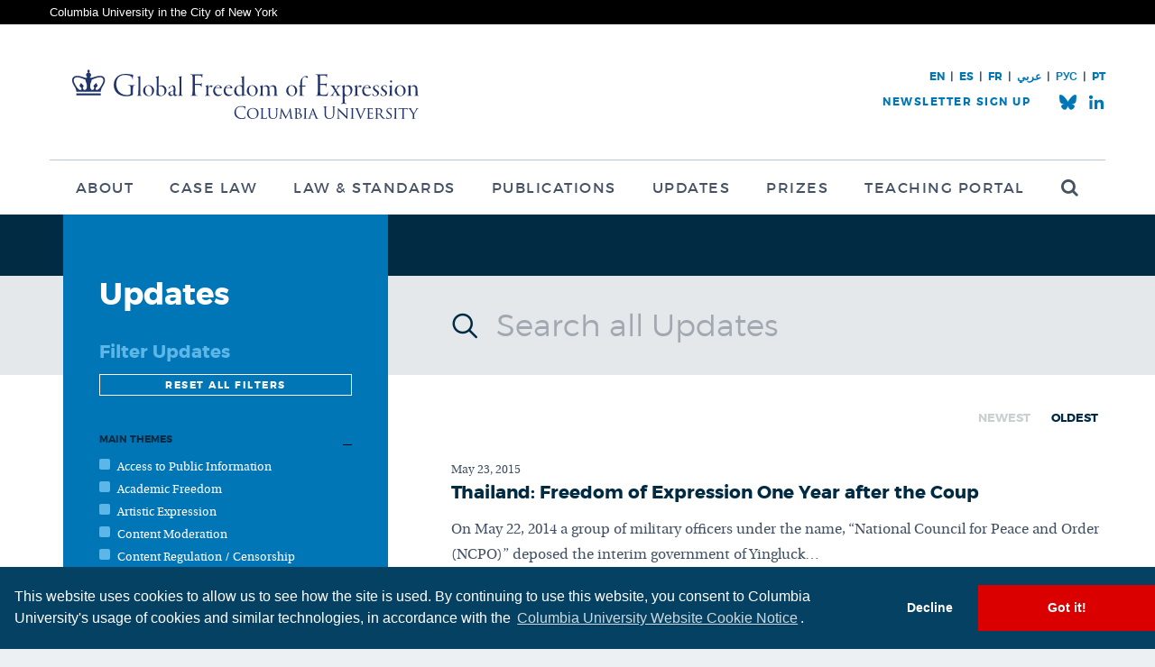

--- FILE ---
content_type: application/javascript; charset=UTF-8
request_url: https://globalfreedomofexpression.columbia.edu/cdn-cgi/challenge-platform/h/g/scripts/jsd/fc21b7e0d793/main.js?
body_size: 4669
content:
window._cf_chl_opt={oPNF3:'g'};~function(E5,J,g,B,I,z,N,T,C){E5=y,function(Q,S,Ef,E4,b,h){for(Ef={Q:231,S:213,b:187,h:168,s:203,M:228,l:135,x:189,v:188},E4=y,b=Q();!![];)try{if(h=parseInt(E4(Ef.Q))/1+parseInt(E4(Ef.S))/2+-parseInt(E4(Ef.b))/3+-parseInt(E4(Ef.h))/4*(parseInt(E4(Ef.s))/5)+parseInt(E4(Ef.M))/6+parseInt(E4(Ef.l))/7+-parseInt(E4(Ef.x))/8*(-parseInt(E4(Ef.v))/9),S===h)break;else b.push(b.shift())}catch(s){b.push(b.shift())}}(E,805517),J=this||self,g=J[E5(142)],B={},B[E5(178)]='o',B[E5(141)]='s',B[E5(191)]='u',B[E5(131)]='z',B[E5(149)]='n',B[E5(165)]='I',B[E5(155)]='b',I=B,J[E5(219)]=function(Q,S,h,s,Es,Eh,EG,EE,x,D,W,R,Z,F){if(Es={Q:229,S:193,b:200,h:229,s:193,M:192,l:146,x:195,v:146,D:195,W:126,R:227,m:184,k:158,Z:201},Eh={Q:185,S:184,b:139},EG={Q:173,S:136,b:208,h:210},EE=E5,null===S||void 0===S)return s;for(x=U(S),Q[EE(Es.Q)][EE(Es.S)]&&(x=x[EE(Es.b)](Q[EE(Es.h)][EE(Es.s)](S))),x=Q[EE(Es.M)][EE(Es.l)]&&Q[EE(Es.x)]?Q[EE(Es.M)][EE(Es.v)](new Q[(EE(Es.D))](x)):function(j,Ey,Y){for(Ey=EE,j[Ey(Eh.Q)](),Y=0;Y<j[Ey(Eh.S)];j[Y]===j[Y+1]?j[Ey(Eh.b)](Y+1,1):Y+=1);return j}(x),D='nAsAaAb'.split('A'),D=D[EE(Es.W)][EE(Es.R)](D),W=0;W<x[EE(Es.m)];R=x[W],Z=L(Q,S,R),D(Z)?(F=Z==='s'&&!Q[EE(Es.k)](S[R]),EE(Es.Z)===h+R?M(h+R,Z):F||M(h+R,S[R])):M(h+R,Z),W++);return s;function M(j,Y,E9){E9=y,Object[E9(EG.Q)][E9(EG.S)][E9(EG.b)](s,Y)||(s[Y]=[]),s[Y][E9(EG.h)](j)}},z=E5(138)[E5(232)](';'),N=z[E5(126)][E5(227)](z),J[E5(211)]=function(Q,S,El,Ei,h,s,M,l){for(El={Q:153,S:184,b:129,h:210,s:174},Ei=E5,h=Object[Ei(El.Q)](S),s=0;s<h[Ei(El.S)];s++)if(M=h[s],M==='f'&&(M='N'),Q[M]){for(l=0;l<S[h[s]][Ei(El.S)];-1===Q[M][Ei(El.b)](S[h[s]][l])&&(N(S[h[s]][l])||Q[M][Ei(El.h)]('o.'+S[h[s]][l])),l++);}else Q[M]=S[h[s]][Ei(El.s)](function(x){return'o.'+x})},T=function(ER,Eu,EW,ED,Ew,Ep,ES,S,b,h){return ER={Q:207,S:128},Eu={Q:218,S:218,b:210,h:218,s:180,M:225,l:225,x:218},EW={Q:184},ED={Q:194},Ew={Q:184,S:225,b:173,h:136,s:208,M:173,l:136,x:194,v:210,D:194,W:210,R:194,m:218,k:136,Z:194,a:210,d:194,F:210,j:210,Y:180},Ep={Q:163,S:225},ES=E5,S=String[ES(ER.Q)],b={'h':function(s){return null==s?'':b.g(s,6,function(M,Eb){return Eb=y,Eb(Ep.Q)[Eb(Ep.S)](M)})},'g':function(s,M,x,Et,D,W,R,Z,F,j,Y,K,o,O,E0,E1,E2,E3){if(Et=ES,s==null)return'';for(W={},R={},Z='',F=2,j=3,Y=2,K=[],o=0,O=0,E0=0;E0<s[Et(Ew.Q)];E0+=1)if(E1=s[Et(Ew.S)](E0),Object[Et(Ew.b)][Et(Ew.h)][Et(Ew.s)](W,E1)||(W[E1]=j++,R[E1]=!0),E2=Z+E1,Object[Et(Ew.b)][Et(Ew.h)][Et(Ew.s)](W,E2))Z=E2;else{if(Object[Et(Ew.M)][Et(Ew.l)][Et(Ew.s)](R,Z)){if(256>Z[Et(Ew.x)](0)){for(D=0;D<Y;o<<=1,M-1==O?(O=0,K[Et(Ew.v)](x(o)),o=0):O++,D++);for(E3=Z[Et(Ew.D)](0),D=0;8>D;o=o<<1.12|1&E3,M-1==O?(O=0,K[Et(Ew.W)](x(o)),o=0):O++,E3>>=1,D++);}else{for(E3=1,D=0;D<Y;o=E3|o<<1,O==M-1?(O=0,K[Et(Ew.W)](x(o)),o=0):O++,E3=0,D++);for(E3=Z[Et(Ew.R)](0),D=0;16>D;o=o<<1|1&E3,O==M-1?(O=0,K[Et(Ew.W)](x(o)),o=0):O++,E3>>=1,D++);}F--,F==0&&(F=Math[Et(Ew.m)](2,Y),Y++),delete R[Z]}else for(E3=W[Z],D=0;D<Y;o=1.82&E3|o<<1.87,O==M-1?(O=0,K[Et(Ew.W)](x(o)),o=0):O++,E3>>=1,D++);Z=(F--,0==F&&(F=Math[Et(Ew.m)](2,Y),Y++),W[E2]=j++,String(E1))}if(''!==Z){if(Object[Et(Ew.b)][Et(Ew.k)][Et(Ew.s)](R,Z)){if(256>Z[Et(Ew.Z)](0)){for(D=0;D<Y;o<<=1,M-1==O?(O=0,K[Et(Ew.a)](x(o)),o=0):O++,D++);for(E3=Z[Et(Ew.d)](0),D=0;8>D;o=E3&1.16|o<<1,O==M-1?(O=0,K[Et(Ew.W)](x(o)),o=0):O++,E3>>=1,D++);}else{for(E3=1,D=0;D<Y;o=E3|o<<1.34,M-1==O?(O=0,K[Et(Ew.W)](x(o)),o=0):O++,E3=0,D++);for(E3=Z[Et(Ew.D)](0),D=0;16>D;o=E3&1.96|o<<1.48,M-1==O?(O=0,K[Et(Ew.v)](x(o)),o=0):O++,E3>>=1,D++);}F--,F==0&&(F=Math[Et(Ew.m)](2,Y),Y++),delete R[Z]}else for(E3=W[Z],D=0;D<Y;o=o<<1.33|1.95&E3,O==M-1?(O=0,K[Et(Ew.F)](x(o)),o=0):O++,E3>>=1,D++);F--,F==0&&Y++}for(E3=2,D=0;D<Y;o=1.23&E3|o<<1,M-1==O?(O=0,K[Et(Ew.v)](x(o)),o=0):O++,E3>>=1,D++);for(;;)if(o<<=1,M-1==O){K[Et(Ew.j)](x(o));break}else O++;return K[Et(Ew.Y)]('')},'j':function(s,EJ){return EJ=ES,null==s?'':s==''?null:b.i(s[EJ(EW.Q)],32768,function(M,Eg){return Eg=EJ,s[Eg(ED.Q)](M)})},'i':function(s,M,x,EB,D,W,R,Z,F,j,Y,K,o,O,E0,E1,E3,E2){for(EB=ES,D=[],W=4,R=4,Z=3,F=[],K=x(0),o=M,O=1,j=0;3>j;D[j]=j,j+=1);for(E0=0,E1=Math[EB(Eu.Q)](2,2),Y=1;E1!=Y;E2=K&o,o>>=1,0==o&&(o=M,K=x(O++)),E0|=(0<E2?1:0)*Y,Y<<=1);switch(E0){case 0:for(E0=0,E1=Math[EB(Eu.Q)](2,8),Y=1;E1!=Y;E2=o&K,o>>=1,0==o&&(o=M,K=x(O++)),E0|=(0<E2?1:0)*Y,Y<<=1);E3=S(E0);break;case 1:for(E0=0,E1=Math[EB(Eu.S)](2,16),Y=1;Y!=E1;E2=o&K,o>>=1,o==0&&(o=M,K=x(O++)),E0|=(0<E2?1:0)*Y,Y<<=1);E3=S(E0);break;case 2:return''}for(j=D[3]=E3,F[EB(Eu.b)](E3);;){if(O>s)return'';for(E0=0,E1=Math[EB(Eu.h)](2,Z),Y=1;E1!=Y;E2=K&o,o>>=1,o==0&&(o=M,K=x(O++)),E0|=Y*(0<E2?1:0),Y<<=1);switch(E3=E0){case 0:for(E0=0,E1=Math[EB(Eu.S)](2,8),Y=1;Y!=E1;E2=K&o,o>>=1,o==0&&(o=M,K=x(O++)),E0|=(0<E2?1:0)*Y,Y<<=1);D[R++]=S(E0),E3=R-1,W--;break;case 1:for(E0=0,E1=Math[EB(Eu.Q)](2,16),Y=1;Y!=E1;E2=K&o,o>>=1,0==o&&(o=M,K=x(O++)),E0|=(0<E2?1:0)*Y,Y<<=1);D[R++]=S(E0),E3=R-1,W--;break;case 2:return F[EB(Eu.s)]('')}if(W==0&&(W=Math[EB(Eu.S)](2,Z),Z++),D[E3])E3=D[E3];else if(R===E3)E3=j+j[EB(Eu.M)](0);else return null;F[EB(Eu.b)](E3),D[R++]=j+E3[EB(Eu.l)](0),W--,j=E3,0==W&&(W=Math[EB(Eu.x)](2,Z),Z++)}}},h={},h[ES(ER.S)]=b.h,h}(),C=X(),n();function E(y5){return y5='keys,loading,boolean,body,style,isNaN,syUs3,contentWindow,send,href,bQoxdRID8Lpc6JnNjhz0vqHX3$Gw1afusWZeE+tMTVk4gY7-ry52SPKClUiO9BFAm,onerror,bigint,GsWUx0,floor,72ObUuBh,/jsd/oneshot/fc21b7e0d793/0.32109873938431127:1768469347:dzqVePqmrYNlyXEZkMYJW1WAtrm9Rduv8LHj0gWPIDI/,ontimeout,UHTeq3,randomUUID,prototype,map,_cf_chl_opt,/invisible/jsd,POST,object,chctx,join,Function,open,__CF$cv$params,length,sort,status,2085018HAgadZ,216kWMche,262832mqBtUj,getPrototypeOf,undefined,Array,getOwnPropertyNames,charCodeAt,Set,jsd,xhr-error,[native code],stringify,concat,d.cookie,contentDocument,5360mumKeP,event,log,error on cf_chl_props,fromCharCode,call,random,push,oxFY5,addEventListener,117182zdUELB,location,jCNy9,appendChild,onreadystatechange,pow,Ntxi4,sid,riYFq1,XMLHttpRequest,errorInfoObject,iframe,charAt,display: none,bind,949254HqjALR,Object,timeout,3140oBKHeF,split,http-code:,toString,readyState,function,detail,tabIndex,HnhLR9,api,/b/ov1/0.32109873938431127:1768469347:dzqVePqmrYNlyXEZkMYJW1WAtrm9Rduv8LHj0gWPIDI/,error,oPNF3,cloudflare-invisible,catch,includes,removeChild,stdaggYIrsZ,indexOf,parent,symbol,DOMContentLoaded,ntYsJ1,success,3579681iVUnbm,hasOwnProperty,navigator,_cf_chl_opt;NaZoI3;Bshk0;IzgW1;qzjKa3;GBApq0;giyU9;KutOj0;QgiX4;Khftj4;Lfpaq4;zBhRN3;JSmY9;Ntxi4;oxFY5;TDAZ2;ldLC0,splice,now,string,document,postMessage,onload,isArray,from,/cdn-cgi/challenge-platform/h/,createElement,number,clientInformation,source,KljLg4'.split(','),E=function(){return y5},E()}function n(y3,y2,y0,ET,Q,S,b,h,s){if(y3={Q:183,S:120,b:235,h:154,s:212,M:132,l:217},y2={Q:235,S:154,b:217},y0={Q:206},ET=E5,Q=J[ET(y3.Q)],!Q)return;if(!c())return;(S=![],b=Q[ET(y3.S)]===!![],h=function(EH,M){if(EH=ET,!S){if(S=!![],!c())return;M=e(),f(M.r,function(l){G(Q,l)}),M.e&&P(EH(y0.Q),M.e)}},g[ET(y3.b)]!==ET(y3.h))?h():J[ET(y3.s)]?g[ET(y3.s)](ET(y3.M),h):(s=g[ET(y3.l)]||function(){},g[ET(y3.l)]=function(EA){EA=ET,s(),g[EA(y2.Q)]!==EA(y2.S)&&(g[EA(y2.b)]=s,h())})}function U(Q,En,E8,S){for(En={Q:200,S:153,b:190},E8=E5,S=[];null!==Q;S=S[E8(En.Q)](Object[E8(En.S)](Q)),Q=Object[E8(En.b)](Q));return S}function H(Q,Em,EI){return Em={Q:209},EI=E5,Math[EI(Em.Q)]()<Q}function e(Ex,EQ,b,h,s,M,l){EQ=(Ex={Q:148,S:224,b:157,h:226,s:238,M:156,l:216,x:160,v:150,D:137,W:202,R:127},E5);try{return b=g[EQ(Ex.Q)](EQ(Ex.S)),b[EQ(Ex.b)]=EQ(Ex.h),b[EQ(Ex.s)]='-1',g[EQ(Ex.M)][EQ(Ex.l)](b),h=b[EQ(Ex.x)],s={},s=Ntxi4(h,h,'',s),s=Ntxi4(h,h[EQ(Ex.v)]||h[EQ(Ex.D)],'n.',s),s=Ntxi4(h,b[EQ(Ex.W)],'d.',s),g[EQ(Ex.M)][EQ(Ex.R)](b),M={},M.r=s,M.e=null,M}catch(x){return l={},l.r={},l.e=x,l}}function f(Q,S,Ej,EF,Ed,Ea,Er,b,h,s){Ej={Q:183,S:205,b:175,h:222,s:182,M:177,l:147,x:123,v:169,D:120,W:230,R:170,m:144,k:164,Z:214,a:214,d:162,F:214,j:120,Y:161,K:128,o:199},EF={Q:197},Ed={Q:186,S:186,b:134,h:233},Ea={Q:230},Er=E5,b=J[Er(Ej.Q)],console[Er(Ej.S)](J[Er(Ej.b)]),h=new J[(Er(Ej.h))](),h[Er(Ej.s)](Er(Ej.M),Er(Ej.l)+J[Er(Ej.b)][Er(Ej.x)]+Er(Ej.v)+b.r),b[Er(Ej.D)]&&(h[Er(Ej.W)]=5e3,h[Er(Ej.R)]=function(Eq){Eq=Er,S(Eq(Ea.Q))}),h[Er(Ej.m)]=function(EU){EU=Er,h[EU(Ed.Q)]>=200&&h[EU(Ed.S)]<300?S(EU(Ed.b)):S(EU(Ed.h)+h[EU(Ed.Q)])},h[Er(Ej.k)]=function(Ez){Ez=Er,S(Ez(EF.Q))},s={'t':A(),'lhr':g[Er(Ej.Z)]&&g[Er(Ej.a)][Er(Ej.d)]?g[Er(Ej.F)][Er(Ej.d)]:'','api':b[Er(Ej.j)]?!![]:![],'payload':Q},h[Er(Ej.Y)](T[Er(Ej.K)](JSON[Er(Ej.o)](s)))}function X(EY,EN){return EY={Q:172},EN=E5,crypto&&crypto[EN(EY.Q)]?crypto[EN(EY.Q)]():''}function P(h,s,Eo,Ee,M,l,x,v,D,W,R,m){if(Eo={Q:215,S:166,b:183,h:147,s:175,M:123,l:121,x:176,v:222,D:182,W:177,R:230,m:170,k:152,Z:175,a:159,d:175,F:119,j:171,Y:175,K:221,o:133,O:223,E0:179,E1:151,E2:196,E3:161,EO:128},Ee=E5,!H(0))return![];l=(M={},M[Ee(Eo.Q)]=h,M[Ee(Eo.S)]=s,M);try{x=J[Ee(Eo.b)],v=Ee(Eo.h)+J[Ee(Eo.s)][Ee(Eo.M)]+Ee(Eo.l)+x.r+Ee(Eo.x),D=new J[(Ee(Eo.v))](),D[Ee(Eo.D)](Ee(Eo.W),v),D[Ee(Eo.R)]=2500,D[Ee(Eo.m)]=function(){},W={},W[Ee(Eo.k)]=J[Ee(Eo.Z)][Ee(Eo.k)],W[Ee(Eo.a)]=J[Ee(Eo.d)][Ee(Eo.a)],W[Ee(Eo.F)]=J[Ee(Eo.Z)][Ee(Eo.F)],W[Ee(Eo.j)]=J[Ee(Eo.Y)][Ee(Eo.K)],W[Ee(Eo.o)]=C,R=W,m={},m[Ee(Eo.O)]=l,m[Ee(Eo.E0)]=R,m[Ee(Eo.E1)]=Ee(Eo.E2),D[Ee(Eo.E3)](T[Ee(Eo.EO)](m))}catch(k){}}function y(i,Q,S,b){return i=i-119,S=E(),b=S[i],b}function V(Q,S,EX,E6){return EX={Q:181,S:173,b:234,h:208,s:129,M:198},E6=E5,S instanceof Q[E6(EX.Q)]&&0<Q[E6(EX.Q)][E6(EX.S)][E6(EX.b)][E6(EX.h)](S)[E6(EX.s)](E6(EX.M))}function L(Q,S,h,EP,E7,s,M){E7=(EP={Q:178,S:236,b:125,h:192,s:145,M:192,l:236},E5);try{s=S[h]}catch(l){return'i'}if(s==null)return void 0===s?'u':'x';if(E7(EP.Q)==typeof s)try{if(E7(EP.S)==typeof s[E7(EP.b)])return s[E7(EP.b)](function(){}),'p'}catch(x){}return Q[E7(EP.h)][E7(EP.s)](s)?'a':s===Q[E7(EP.M)]?'C':!0===s?'T':!1===s?'F':(M=typeof s,E7(EP.l)==M?V(Q,s)?'N':'f':I[M]||'?')}function G(b,h,y4,Ec,s,M){if(y4={Q:120,S:134,b:151,h:124,s:220,M:204,l:130,x:143,v:151,D:220,W:204,R:122,m:237},Ec=E5,!b[Ec(y4.Q)])return;h===Ec(y4.S)?(s={},s[Ec(y4.b)]=Ec(y4.h),s[Ec(y4.s)]=b.r,s[Ec(y4.M)]=Ec(y4.S),J[Ec(y4.l)][Ec(y4.x)](s,'*')):(M={},M[Ec(y4.v)]=Ec(y4.h),M[Ec(y4.D)]=b.r,M[Ec(y4.W)]=Ec(y4.R),M[Ec(y4.m)]=h,J[Ec(y4.l)][Ec(y4.x)](M,'*'))}function c(EZ,EL,Q,S,b){return EZ={Q:167,S:140},EL=E5,Q=3600,S=A(),b=Math[EL(EZ.Q)](Date[EL(EZ.S)]()/1e3),b-S>Q?![]:!![]}function A(Ek,EV,Q){return Ek={Q:183,S:167},EV=E5,Q=J[EV(Ek.Q)],Math[EV(Ek.S)](+atob(Q.t))}}()